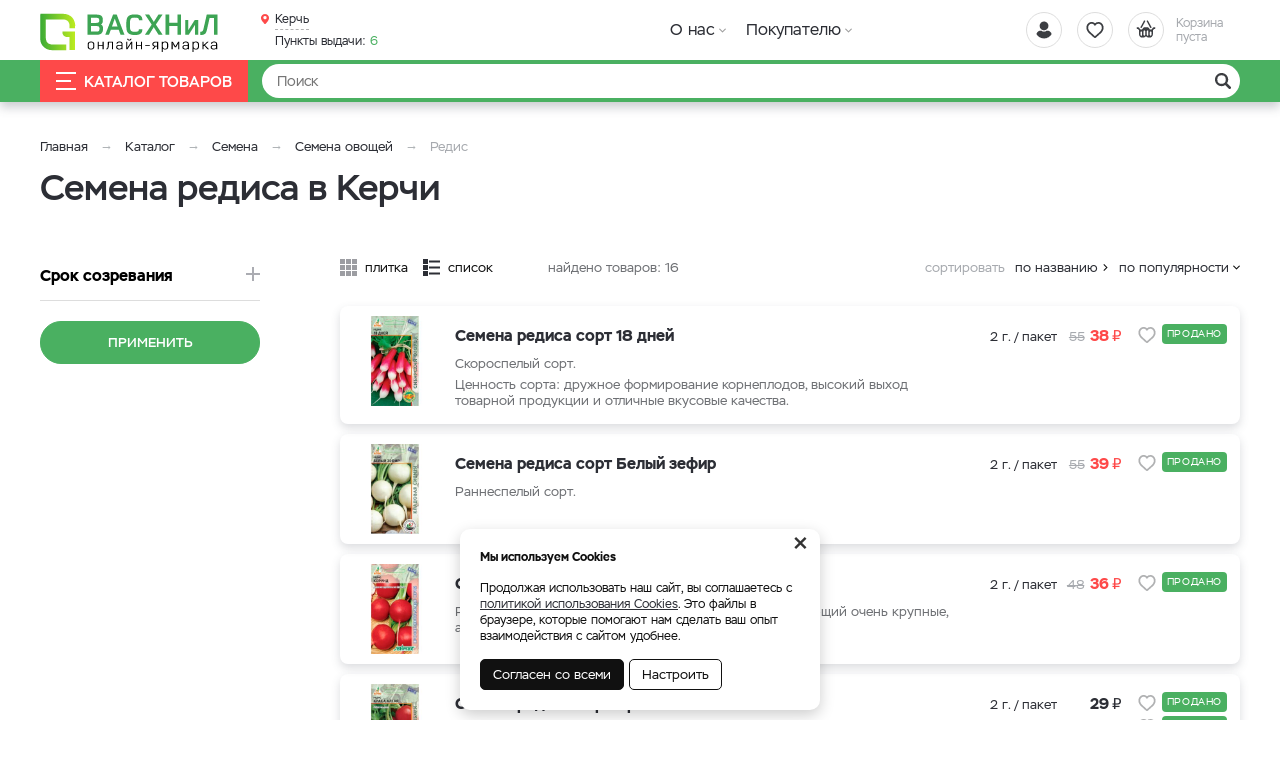

--- FILE ---
content_type: text/html; charset=UTF-8
request_url: https://vashnil.ru/katalog/kerc/redis/192
body_size: 8792
content:
    <!DOCTYPE html>
    <html lang="ru">
    <head>
        <meta charset="UTF-8">
        <meta name="viewport" content="width=device-width, initial-scale=1.0">
        <meta name="format-detection" content="telephone=no"/>        
        <link rel="icon" href="/img/favicon.svg">
        <link rel="apple-touch-icon" href="/img/apple-touch-icon.png">

        <meta name='yandex-verification' content='a8dd8193f64b1a31'/>
        <meta name='google-site-verification' content='F6arFYAF7FcnzfjTP75xNOXcSosKMlyrtBUwvYAUIUg'>
        <meta name="csrf-param" content="_csrf">
<meta name="csrf-token" content="pIuS3_CzwcXeRZHp0EfLeiugEmTIAIG_oRBkZdBGDa_z8r-5r-eFt5Qu9IHodI8vYpdTAoBk-ej0VS0AgwF9mw==">
        <meta property="og:type" content="website">
        <meta property="og:site_name" content="https://vashnil.ru/">
        <title>Семена редиса купить в Керчи </title>
        <meta name="keywords" content="">
<meta name="description" content="Семена редиса на рассаду пакетированные можно купить с доставкой в Керчи. Высокая всхожесть, качество.">
<meta property="og:url" content="https://vashnil.ru/product/taxonomy?slug=redis&amp;id=192">
<meta property="og:title" content="Семена редиса купить в Керчи ">
<meta property="og:description" content="Семена редиса на рассаду пакетированные можно купить с доставкой в Керчи. Высокая всхожесть, качество.">
<link href="https://vashnil.ru/katalog/kerc/redis/192" rel="canonical">
<link href="/css/slick.min.css?v=1570681925" rel="stylesheet">
<link href="/assets/dd43fe1e/jquery.fancybox.min.css?v=1552331228" rel="stylesheet">
<link href="/css/style.min.css?v=1748586318" rel="stylesheet">
                	<script type="text/javascript">
  (function (d, w, id) {
    if (d.getElementById(id)) return;
    var ts = d.createElement("script");
    ts.type = "text/javascript";
    ts.async = true;
    ts.id = id;
    ts.src = "https://info.clientsender.com/info.js?" + +new Date();
    var f = function () {
      var s = d.getElementsByTagName("script")[0];
      s.parentNode.insertBefore(ts, s);
    };
    if (w.opera === "[object Opera]") {
      d.addEventListener("DOMContentLoaded", f, false);
    } else {
      f();
    }
  })(document, window, "icsvstat");
</script>

<!-- Google Tag Manager -->
<script>(function(w,d,s,l,i){w[l]=w[l]||[];w[l].push({'gtm.start':
new Date().getTime(),event:'gtm.js'});var f=d.getElementsByTagName(s)[0],
j=d.createElement(s),dl=l!='dataLayer'?'&l='+l:'';j.async=true;j.src=
'https://www.googletagmanager.com/gtm.js?id='+i+dl;f.parentNode.insertBefore(j,f);
})(window,document,'script','dataLayer','GTM-WSVC5HQ');</script>
<!-- End Google Tag Manager -->
                
    </head>
    <body>

    <!-- Google Tag Manager (noscript) -->
<noscript><iframe src="https://www.googletagmanager.com/ns.html?id=GTM-WSVC5HQ"
height="0" width="0" style="display:none;visibility:hidden"></iframe></noscript>
<!-- End Google Tag Manager (noscript) -->
    <script>            function setFavoritesQnt(qnt) {
                var cart = $('a#fav-cnt'); 
                if (qnt > 0) {
                    cart.addClass('active');
                    cart.attr('href', '/user/favorites');
                    cart.html("<i></i><sup>"+qnt+"</sup>");
                } else {
                    cart.removeClass('active');
                    cart.attr('href', null);
                    cart.html("<i></i>");
                }
            }
            function setCartPrice(price) {
                $('a#cart div span').html(price+' <b class="rub">₽</b>');
            }
            function setCartQnt(qnt) {
                var cart = $('a#cart'); 
                if (qnt > 0) {
                    cart.addClass('active');
                    cart.attr('href', '/cart');
                } else {
                    cart.removeClass('active');
                    cart.attr('href', null);
                }
                cart.find('sup').html(qnt);
            }</script>
    <div class="wrapper">
        <header class="header">
            
<div class="header__main">
    <div class="container">
        <div class="logo">
            <a href="/" class="logo__img" aria-label="Васхнил"></a>
        </div>
                <div class="user-nav">
            <a href="/user/orders"
               title="Вход / регистрация"
               class="user-nav__link user-nav__link_login ">
                <i></i>            </a>
            <a id="fav-cnt" class="user-nav__link user-nav__link_favorites" href="#" title="Избранное"><i></i></a>            
<a class="user-nav__link user-nav__link_cart" id="cart" href="#">
    <i></i>
    <div>Корзина <br>пуста</div>
</a>        </div>
        <button class="btn-nav-open" type="button" aria-label="Навигация"><i></i><i></i><i></i></button>
    </div>
</div>

<button type="button" class="btn-nav-close"><i>×</i></button>
<div class="header__nav">
    <div class="container">
        <div class="header-city">
            <a class="select-city-link fancybox fancybox-ajax" href="/cities" data-href="/ajax/geolocation/cities"><span>Керчь</span></a>            <br>
                            <a href="/warehouse" class="warehouses-link">
                    <span>Пункты выдачи:</span> 6                </a>
                    </div>
                    <a class="header__nav-catalog-link" href="https://vashnil.ru/katalog/kerc">Каталог</a>
                
<nav class="header__nav-menu">
    <ul>
<li class="has-dropdown">
<a href="https://vashnil.ru/o-nas">О нас</a><ul>
<li class="">
<a href="https://vashnil.ru/o-nas/o-proekte">О проекте</a></li>
<li class="">
<a href="https://vashnil.ru/o-nas/foto-ot-partnerov">Фото от партнеров</a></li>
<li class="">
<a href="https://vashnil.ru/o-nas/blog">Блог</a></li>
<li class="">
<a href="https://vashnil.ru/o-nas/otzyvy-pokupatelej">Отзывы</a></li>
</ul>
</li>
<li class="has-dropdown">
<a href="https://vashnil.ru/pokupatelu">Покупателю</a><ul>
<li class="">
<a href="https://vashnil.ru/pokupatelu/akcii-i-specpredlozenia">Акции</a></li>
<li class="">
<a href="https://vashnil.ru/pokupatelu/oplata">Оплата</a></li>
<li class="">
<a href="https://vashnil.ru/pokupatelu/dostavka">Доставка</a></li>
<li class="">
<a href="https://vashnil.ru/pokupatelu/kak-zakazat">Как заказать</a></li>
<li class="">
<a href="https://vashnil.ru/pokupatelu/otslezivanie-zakaza">Отслеживание заказа</a></li>
<li class="">
<a href="https://vashnil.ru/pokupatelu/garantii-i-vozvrat">Гарантии и возврат</a></li>
<li class="">
<a href="https://vashnil.ru/pokupatelu/vopros-otvet">Вопрос-ответ</a></li>
</ul>
</li>
</ul>
</nav>    </div>
</div>

<div class="catalog-nav">
    <div class="container">
        <button class="btn-search-open" type="button" aria-label="Поиск"></button>
        <div class="search">
            <button class="btn-search-close" type="button">×</button>
            <form action="/search/catalog" method="get" id="search-form">
                <div class="search__group">
                    <input name="q" type="search" class="form-control search__input" placeholder="Поиск" value="" aria-label="Найти">
                    <button class="btn search__btn" type="button" onclick="searchAction();"><i></i></button>
                </div>
            </form>
        </div>
        <button type="button" class="btn btn-cat-toggle"><i></i>Каталог товаров</button>
        
<div class="catalog-dropdown">
    <div class="catalog-dropdown__main">
        <div class="catalog-dropdown__list">
                                <button class="btn-dropdown" type="button"></button>
                    <a class="has-dropdown"
                       href="https://vashnil.ru/katalog/kerc/plodovye-sazency/12"
                       data-id="12">
                        Саженцы<i></i>
                    </a>
                                                <button class="btn-dropdown" type="button"></button>
                    <a class="has-dropdown"
                       href="https://vashnil.ru/katalog/kerc/semenall/228"
                       data-id="228">
                        Семена<i></i>
                    </a>
                                                <button class="btn-dropdown" type="button"></button>
                    <a class="has-dropdown"
                       href="https://vashnil.ru/katalog/kerc/preparaty-dla-rastenievodstva/20"
                       data-id="20">
                        Уход за растениями<i></i>
                    </a>
                                                <button class="btn-dropdown" type="button"></button>
                    <a class="has-dropdown"
                       href="https://vashnil.ru/katalog/kerc/teplicy/15"
                       data-id="15">
                        Теплицы <i></i>
                    </a>
                                                <button class="btn-dropdown" type="button"></button>
                    <a class="has-dropdown"
                       href="https://vashnil.ru/katalog/kerc/grunt-i-torf-city/84"
                       data-id="84">
                        Грунты<i></i>
                    </a>
                                                <button class="btn-dropdown" type="button"></button>
                    <a class="has-dropdown"
                       href="https://vashnil.ru/katalog/kerc/kontejnery-dla-rassady/138"
                       data-id="138">
                        Горшки рассадные<i></i>
                    </a>
                                                <button class="btn-dropdown" type="button"></button>
                    <a class="has-dropdown"
                       href="https://vashnil.ru/katalog/kerc/sadovye-postrojki/227"
                       data-id="227">
                        Садовые постройки<i></i>
                    </a>
                                                <button class="btn-dropdown" type="button"></button>
                    <a class="has-dropdown"
                       href="https://vashnil.ru/katalog/kerc/eko-produkty/101"
                       data-id="101">
                        Экопродукты<i></i>
                    </a>
                                    </div>
        <div class="catalog-dropdown__ajax catalog-dropdown_columns"></div>
    </div>
</div>    </div>
</div>
        </header>
        <section class="content-wrapper">
            <div class="page-content clearfix">
                                
<div class="page-head">
    <div class="container">
        <ol class="breadcrumb"><li><a href="/">Главная</a></li>
<li><a href="https://vashnil.ru/katalog/kerc" data-pjax="0">Каталог</a></li>
<li><a href="https://vashnil.ru/katalog/kerc/semenall/228" data-pjax="0">Семена</a></li>
<li><a href="https://vashnil.ru/katalog/kerc/semena/112" data-pjax="0">Семена овощей</a></li>
<li><span>Редис </span></li>
</ol>        <h1>Семена редиса в Керчи</h1>
        
         
    </div>
</div>

<div id="p0" class="container content-block catalog-wrapper" data-pjax-container="" data-pjax-push-state data-pjax-timeout="5000">
    
    <aside class="sidebar-filters">

        <button class="btn btn_green_outline sidebar-filters__btn-open" type="button"><i></i>Расширенный поиск</button>
        <button type="button" class="sidebar-filters__btn-close"><i>×</i></button>
        <form data-pjax="" id="filter-form" action="?">
            <div class="filters">
                <input type="hidden" name="q" value="">
                <div class="filters__groups">
                                        <div class="filters__group " id="filters__group__1">
    <button class="btn filters__group-title" type="button" title="">
        <span>Срок созревания</span>
    </button>
    <div class="filters__group-list">
        <div class="checkbox"><label><input type="checkbox" name="prop0[1][]" value="379"><span>Ультраранний сорт</span></label></div>
<div class="checkbox"><label><input type="checkbox" name="prop0[1][]" value="104"><span>Раннеспелый сорт</span></label></div>
<div class="checkbox"><label><input type="checkbox" name="prop0[1][]" value="208"><span>Среднеранний сорт</span></label></div>
<div class="checkbox"><label><input type="checkbox" name="prop0[1][]" value="105"><span>Среднеспелый сорт</span></label></div>
<div class="checkbox"><label><input type="checkbox" name="prop0[1][]" value="1"><span>Позднеспелый сорт</span></label></div>    </div>
</div>                                    </div>
                                    <div class="filters__btns">
                        <button class="btn btn_green filters__btns-submit" type="button">Применить</button>
                    </div>
                            </div>
        </form>

    </aside>

 

    <div id="w0" class="catalog">
                
                <div class="catalog__controls">
                    <div class="catalog__view">
                        <a class="catalog__view-tiles " href="#">плитка</a>
                        <a class="catalog__view-list active" href="#">список</a>
                    </div>
                    <div class="catalog__summary">найдено товаров: <div class="summary">16 </div></div>
                    <div class="catalog__sorter">
                        <button class="btn catalog__sorter-btn" type="button">сортировать</button>
                        <div class="catalog__sorter-list">
                            <a href="/katalog/kerc/redis/192?sort=title" rel="nofollow" data-sort="title">по названию</a>
<a class="catalog__sorter-desc desc" href="/katalog/kerc/redis/192?sort=product.indexby" rel="nofollow" data-sort="product.indexby">по популярности</a>
                        </div>
                    </div>
                </div>
                <div class="catalog-list">
                    
<div class="item item_list">
    <div class="item__wrapper">
        <a href="https://vashnil.ru/product/18-dnej/2953" class="item__main" data-pjax="0">
            <div class="item__img img-lazy">
                <img data-lazy="https://vashnil.ru/upload/thumbs/cat_item/productimage/image/redis-18-dnej2_619f170a0058a.jpg" class="img-responsive" alt="" width="90" height="72" >
            </div>
            <div class="item__info">
                <div class="item__title">Семена редиса сорт 18 дней</div>                
                <div class="item__details">
                                            <p>Скороспелый сорт.</p>
<p>Ценность сорта: дружное формирование корнеплодов, высокий выход товарной продукции и отличные вкусовые качества.</p>                                                                
                </div>                
                <div class="product-status">
                                                                                
                </div>
            </div>
        </a>
        <div class="item__offers">
            
    <div class="item__offer">
        <div class="item__offer-title">2 г. / пакет</div>
        <div class="item__offer-price">
            <div class="product-price">
                                    <span class="product-price__old">55</span>
                                                    <span>38 <b class="rub">₽</b></span>
                            </div>
        </div>
        <div class="item__offer-btns">
            <div class="product-btn">
                <button type="button" class="product-btn__favorites fancybox fancybox-ajax" title="В избранное" data-href="/ajax/favorites?id=2954"><i></i></button>
                                    <span class="product-status__icon product-status__icon_new">Продано</span>
                            </div>
        </div>
    </div>
                        
        </div>
    </div>
    <div class="track-data hidden" data-info='{"id":2953,"name":"Семена редиса сорт 18 дней","price":0,"category":"Редис ","list":"Catalog","position":1}'>
    </div>
</div>

<div class="item item_list">
    <div class="item__wrapper">
        <a href="https://vashnil.ru/product/belyj-zefir/2955" class="item__main" data-pjax="0">
            <div class="item__img img-lazy">
                <img data-lazy="https://vashnil.ru/upload/thumbs/cat_item/productimage/image/redis-belyj-zefir-3_619f181a682f9.jpg" class="img-responsive" alt="" width="90" height="72" >
            </div>
            <div class="item__info">
                <div class="item__title">Семена редиса сорт Белый зефир</div>                
                <div class="item__details">
                                            <p>Раннеспелый сорт.</p>                                                                
                </div>                
                <div class="product-status">
                                                                                
                </div>
            </div>
        </a>
        <div class="item__offers">
            
    <div class="item__offer">
        <div class="item__offer-title">2 г. / пакет</div>
        <div class="item__offer-price">
            <div class="product-price">
                                    <span class="product-price__old">55</span>
                                                    <span>39 <b class="rub">₽</b></span>
                            </div>
        </div>
        <div class="item__offer-btns">
            <div class="product-btn">
                <button type="button" class="product-btn__favorites fancybox fancybox-ajax" title="В избранное" data-href="/ajax/favorites?id=2956"><i></i></button>
                                    <span class="product-status__icon product-status__icon_new">Продано</span>
                            </div>
        </div>
    </div>
                        
        </div>
    </div>
    <div class="track-data hidden" data-info='{"id":2955,"name":"Семена редиса сорт Белый зефир","price":0,"category":"Редис ","list":"Catalog","position":2}'>
    </div>
</div>

<div class="item item_list">
    <div class="item__wrapper">
        <a href="https://vashnil.ru/product/korund/2961" class="item__main" data-pjax="0">
            <div class="item__img img-lazy">
                <img data-lazy="https://vashnil.ru/upload/thumbs/cat_item/productimage/image/redis-korund2_619f1d02d1c65.jpg" class="img-responsive" alt="" width="90" height="72" >
            </div>
            <div class="item__info">
                <div class="item__title">Семена редиса сорт Корунд</div>                
                <div class="item__details">
                                            <p>Раннеспелый, равномерно созревающий сорт, формирующий очень крупные, алые корнеплоды преимущественно круглой формы.</p>                                                                
                </div>                
                <div class="product-status">
                                                                                
                </div>
            </div>
        </a>
        <div class="item__offers">
            
    <div class="item__offer">
        <div class="item__offer-title">2 г. / пакет</div>
        <div class="item__offer-price">
            <div class="product-price">
                                    <span class="product-price__old">48</span>
                                                    <span>36 <b class="rub">₽</b></span>
                            </div>
        </div>
        <div class="item__offer-btns">
            <div class="product-btn">
                <button type="button" class="product-btn__favorites fancybox fancybox-ajax" title="В избранное" data-href="/ajax/favorites?id=2962"><i></i></button>
                                    <span class="product-status__icon product-status__icon_new">Продано</span>
                            </div>
        </div>
    </div>
                        
        </div>
    </div>
    <div class="track-data hidden" data-info='{"id":2961,"name":"Семена редиса сорт Корунд","price":0,"category":"Редис ","list":"Catalog","position":3}'>
    </div>
</div>

<div class="item item_list">
    <div class="item__wrapper">
        <a href="https://vashnil.ru/product/krasa-altaa/2963" class="item__main" data-pjax="0">
            <div class="item__img img-lazy">
                <img data-lazy="https://vashnil.ru/upload/thumbs/cat_item/productimage/image/redis-krasa-altaa-3_619f200c66b68.jpg" class="img-responsive" alt="" width="90" height="72" >
            </div>
            <div class="item__info">
                <div class="item__title">Семена редиса сорт Краса Алтая</div>                
                <div class="item__details">
                                            <p>Раннеспелый сорт.</p>                                                                
                </div>                
                <div class="product-status">
                                                                                
                </div>
            </div>
        </a>
        <div class="item__offers">
            
    <div class="item__offer">
        <div class="item__offer-title">2 г. / пакет</div>
        <div class="item__offer-price">
            <div class="product-price">
                                                    <span>29 <b class="rub">₽</b></span>
                            </div>
        </div>
        <div class="item__offer-btns">
            <div class="product-btn">
                <button type="button" class="product-btn__favorites fancybox fancybox-ajax" title="В избранное" data-href="/ajax/favorites?id=2964"><i></i></button>
                                    <span class="product-status__icon product-status__icon_new">Продано</span>
                            </div>
        </div>
    </div>

    <div class="item__offer">
        <div class="item__offer-title">5 г. / пакет</div>
        <div class="item__offer-price">
            <div class="product-price">
                                                    <span>39 <b class="rub">₽</b></span>
                            </div>
        </div>
        <div class="item__offer-btns">
            <div class="product-btn">
                <button type="button" class="product-btn__favorites fancybox fancybox-ajax" title="В избранное" data-href="/ajax/favorites?id=2965"><i></i></button>
                                    <span class="product-status__icon product-status__icon_new">Продано</span>
                            </div>
        </div>
    </div>
                        
        </div>
    </div>
    <div class="track-data hidden" data-info='{"id":2963,"name":"Семена редиса сорт Краса Алтая","price":0,"category":"Редис ","list":"Catalog","position":4}'>
    </div>
</div>

<div class="item item_list">
    <div class="item__wrapper">
        <a href="https://vashnil.ru/product/krasnyj-velikan/2966" class="item__main" data-pjax="0">
            <div class="item__img img-lazy">
                <img data-lazy="https://vashnil.ru/upload/thumbs/cat_item/productimage/image/redis-krasnyj-velikan-3_619f21014a4c5.jpg" class="img-responsive" alt="" width="90" height="72" >
            </div>
            <div class="item__info">
                <div class="item__title">Семена редиса сорт Красный великан</div>                
                <div class="item__details">
                                            <p>Позднеспелый, очень урожайный сорт для открытого грунта.</p>                                                                
                </div>                
                <div class="product-status">
                                                                                
                </div>
            </div>
        </a>
        <div class="item__offers">
            
    <div class="item__offer">
        <div class="item__offer-title">2 г. / пакет</div>
        <div class="item__offer-price">
            <div class="product-price">
                                                    <span>28 <b class="rub">₽</b></span>
                            </div>
        </div>
        <div class="item__offer-btns">
            <div class="product-btn">
                <button type="button" class="product-btn__favorites fancybox fancybox-ajax" title="В избранное" data-href="/ajax/favorites?id=2967"><i></i></button>
                                    <span class="product-status__icon product-status__icon_new">Продано</span>
                            </div>
        </div>
    </div>
                        
        </div>
    </div>
    <div class="track-data hidden" data-info='{"id":2966,"name":"Семена редиса сорт Красный великан","price":0,"category":"Редис ","list":"Catalog","position":5}'>
    </div>
</div>

<div class="item item_list">
    <div class="item__wrapper">
        <a href="https://vashnil.ru/product/merkado/2968" class="item__main" data-pjax="0">
            <div class="item__img img-lazy">
                <img data-lazy="https://vashnil.ru/upload/thumbs/cat_item/productimage/image/redis-merkado-3_619f221216947.jpg" class="img-responsive" alt="" width="90" height="72" >
            </div>
            <div class="item__info">
                <div class="item__title">Семена редиса сорт Меркадо</div>                
                <div class="item__details">
                                            <p>Раннеспелый, высокоурожайный гибрид редиса для выращивания в открытом и закрытом грунте.</p>                                                                
                </div>                
                <div class="product-status">
                                                                                
                </div>
            </div>
        </a>
        <div class="item__offers">
            
    <div class="item__offer">
        <div class="item__offer-title">2 г. / пакет</div>
        <div class="item__offer-price">
            <div class="product-price">
                                                    <span>27 <b class="rub">₽</b></span>
                            </div>
        </div>
        <div class="item__offer-btns">
            <div class="product-btn">
                <button type="button" class="product-btn__favorites fancybox fancybox-ajax" title="В избранное" data-href="/ajax/favorites?id=2969"><i></i></button>
                                    <span class="product-status__icon product-status__icon_new">Продано</span>
                            </div>
        </div>
    </div>
                        
        </div>
    </div>
    <div class="track-data hidden" data-info='{"id":2968,"name":"Семена редиса сорт Меркадо","price":0,"category":"Редис ","list":"Catalog","position":6}'>
    </div>
</div>

<div class="item item_list">
    <div class="item__wrapper">
        <a href="https://vashnil.ru/product/presto/2970" class="item__main" data-pjax="0">
            <div class="item__img img-lazy">
                <img data-lazy="https://vashnil.ru/upload/thumbs/cat_item/productimage/image/redis-presto2_619f22ea74a26.jpg" class="img-responsive" alt="" width="90" height="72" >
            </div>
            <div class="item__info">
                <div class="item__title">Семена редиса сорт Престо</div>                
                <div class="item__details">
                                            <p>Раннеспелый сорт.</p>                                                                
                </div>                
                <div class="product-status">
                                                                                
                </div>
            </div>
        </a>
        <div class="item__offers">
            
    <div class="item__offer">
        <div class="item__offer-title">2 г. / пакет</div>
        <div class="item__offer-price">
            <div class="product-price">
                                                    <span>31 <b class="rub">₽</b></span>
                            </div>
        </div>
        <div class="item__offer-btns">
            <div class="product-btn">
                <button type="button" class="product-btn__favorites fancybox fancybox-ajax" title="В избранное" data-href="/ajax/favorites?id=2971"><i></i></button>
                                    <span class="product-status__icon product-status__icon_new">Продано</span>
                            </div>
        </div>
    </div>
                        
        </div>
    </div>
    <div class="track-data hidden" data-info='{"id":2970,"name":"Семена редиса сорт Престо","price":0,"category":"Редис ","list":"Catalog","position":7}'>
    </div>
</div>

<div class="item item_list">
    <div class="item__wrapper">
        <a href="https://vashnil.ru/product/rizenbutter/2972" class="item__main" data-pjax="0">
            <div class="item__img img-lazy">
                <img data-lazy="https://vashnil.ru/upload/thumbs/cat_item/productimage/image/redis-rizenbutter2_619f23f493b97.jpg" class="img-responsive" alt="" width="90" height="72" >
            </div>
            <div class="item__info">
                <div class="item__title">Семена редиса сорт Ризенбуттер</div>                
                <div class="item__details">
                                            <p>Среднеранний сорт формирует круглые, очень крупные корнеплоды пурпурно-красного цвета.</p>                                                                
                </div>                
                <div class="product-status">
                                                                                
                </div>
            </div>
        </a>
        <div class="item__offers">
            
    <div class="item__offer">
        <div class="item__offer-title">2 г. / пакет</div>
        <div class="item__offer-price">
            <div class="product-price">
                                                    <span>39 <b class="rub">₽</b></span>
                            </div>
        </div>
        <div class="item__offer-btns">
            <div class="product-btn">
                <button type="button" class="product-btn__favorites fancybox fancybox-ajax" title="В избранное" data-href="/ajax/favorites?id=2973"><i></i></button>
                                    <span class="product-status__icon product-status__icon_new">Продано</span>
                            </div>
        </div>
    </div>
                        
        </div>
    </div>
    <div class="track-data hidden" data-info='{"id":2972,"name":"Семена редиса сорт Ризенбуттер","price":0,"category":"Редис ","list":"Catalog","position":8}'>
    </div>
</div>

<div class="item item_list">
    <div class="item__wrapper">
        <a href="https://vashnil.ru/product/rodos/2974" class="item__main" data-pjax="0">
            <div class="item__img img-lazy">
                <img data-lazy="https://vashnil.ru/upload/thumbs/cat_item/productimage/image/redis-rodos2_619f254135d26.jpg" class="img-responsive" alt="" width="90" height="72" >
            </div>
            <div class="item__info">
                <div class="item__title">Семена редиса сорт Родос</div>                
                <div class="item__details">
                                            <p>Урожайный раннеспелый сорт, формирующий красивые корнеплоды округлой формы и ярко-красной окраски.</p>                                                                
                </div>                
                <div class="product-status">
                                                                                
                </div>
            </div>
        </a>
        <div class="item__offers">
            
    <div class="item__offer">
        <div class="item__offer-title">2 г. / пакет</div>
        <div class="item__offer-price">
            <div class="product-price">
                                                    <span>39 <b class="rub">₽</b></span>
                            </div>
        </div>
        <div class="item__offer-btns">
            <div class="product-btn">
                <button type="button" class="product-btn__favorites fancybox fancybox-ajax" title="В избранное" data-href="/ajax/favorites?id=2975"><i></i></button>
                                    <span class="product-status__icon product-status__icon_new">Продано</span>
                            </div>
        </div>
    </div>
                        
        </div>
    </div>
    <div class="track-data hidden" data-info='{"id":2974,"name":"Семена редиса сорт Родос","price":0,"category":"Редис ","list":"Catalog","position":9}'>
    </div>
</div>

<div class="item item_list">
    <div class="item__wrapper">
        <a href="https://vashnil.ru/product/saksa-rs/2976" class="item__main" data-pjax="0">
            <div class="item__img img-lazy">
                <img data-lazy="https://vashnil.ru/upload/thumbs/cat_item/productimage/image/redis-saksa-rs2_619f2645ad2af.jpg" class="img-responsive" alt="" width="90" height="72" >
            </div>
            <div class="item__info">
                <div class="item__title">Семена редиса сорт Сакса РС</div>                
                <div class="item__details">
                                            <p>Очень популярный среднеранний сорт.</p>                                                                
                </div>                
                <div class="product-status">
                                                                                
                </div>
            </div>
        </a>
        <div class="item__offers">
            
    <div class="item__offer">
        <div class="item__offer-title">2 г. / пакет</div>
        <div class="item__offer-price">
            <div class="product-price">
                                                    <span>28 <b class="rub">₽</b></span>
                            </div>
        </div>
        <div class="item__offer-btns">
            <div class="product-btn">
                <button type="button" class="product-btn__favorites fancybox fancybox-ajax" title="В избранное" data-href="/ajax/favorites?id=2977"><i></i></button>
                                    <span class="product-status__icon product-status__icon_new">Продано</span>
                            </div>
        </div>
    </div>
                        
        </div>
    </div>
    <div class="track-data hidden" data-info='{"id":2976,"name":"Семена редиса сорт Сакса РС","price":0,"category":"Редис ","list":"Catalog","position":10}'>
    </div>
</div>

<div class="item item_list">
    <div class="item__wrapper">
        <a href="https://vashnil.ru/product/superstar/2978" class="item__main" data-pjax="0">
            <div class="item__img img-lazy">
                <img data-lazy="https://vashnil.ru/upload/thumbs/cat_item/productimage/image/redis-superstar2_619f2746d3a73.jpg" class="img-responsive" alt="" width="90" height="72" >
            </div>
            <div class="item__info">
                <div class="item__title">Семена редиса сорт Суперстар</div>                
                <div class="item__details">
                                            <p>Раннеспелый сорт.</p>                                                                
                </div>                
                <div class="product-status">
                                                                                
                </div>
            </div>
        </a>
        <div class="item__offers">
            
    <div class="item__offer">
        <div class="item__offer-title">2 г. / пакет</div>
        <div class="item__offer-price">
            <div class="product-price">
                                                    <span>34 <b class="rub">₽</b></span>
                            </div>
        </div>
        <div class="item__offer-btns">
            <div class="product-btn">
                <button type="button" class="product-btn__favorites fancybox fancybox-ajax" title="В избранное" data-href="/ajax/favorites?id=2979"><i></i></button>
                                    <span class="product-status__icon product-status__icon_new">Продано</span>
                            </div>
        </div>
    </div>
                        
        </div>
    </div>
    <div class="track-data hidden" data-info='{"id":2978,"name":"Семена редиса сорт Суперстар","price":0,"category":"Редис ","list":"Catalog","position":11}'>
    </div>
</div>

<div class="item item_list">
    <div class="item__wrapper">
        <a href="https://vashnil.ru/product/torero-f1/2980" class="item__main" data-pjax="0">
            <div class="item__img img-lazy">
                <img data-lazy="https://vashnil.ru/upload/thumbs/cat_item/productimage/image/redis-torero2_619f287e07b18.jpg" class="img-responsive" alt="" width="90" height="72" >
            </div>
            <div class="item__info">
                <div class="item__title">Семена редиса сорт Тореро F1</div>                
                <div class="item__details">
                                            <p>Раннеспелый гибрид.</p>                                                                
                </div>                
                <div class="product-status">
                                                                                
                </div>
            </div>
        </a>
        <div class="item__offers">
            
    <div class="item__offer">
        <div class="item__offer-title">1 г. / пакет</div>
        <div class="item__offer-price">
            <div class="product-price">
                                                    <span>55 <b class="rub">₽</b></span>
                            </div>
        </div>
        <div class="item__offer-btns">
            <div class="product-btn">
                <button type="button" class="product-btn__favorites fancybox fancybox-ajax" title="В избранное" data-href="/ajax/favorites?id=2981"><i></i></button>
                                    <span class="product-status__icon product-status__icon_new">Продано</span>
                            </div>
        </div>
    </div>
                        
        </div>
    </div>
    <div class="track-data hidden" data-info='{"id":2980,"name":"Семена редиса сорт Тореро F1","price":0,"category":"Редис ","list":"Catalog","position":12}'>
    </div>
</div>

<div class="item item_list">
    <div class="item__wrapper">
        <a href="https://vashnil.ru/product/francuzskij-zavtrak/2982" class="item__main" data-pjax="0">
            <div class="item__img img-lazy">
                <img data-lazy="https://vashnil.ru/upload/thumbs/cat_item/productimage/image/redis-francuzskij-zavtrak2_619f2a551711f.jpg" class="img-responsive" alt="" width="90" height="72" >
            </div>
            <div class="item__info">
                <div class="item__title">Семена редиса сорт Французский завтрак</div>                
                <div class="item__details">
                                            <p>Среднеранний сорт.</p>                                                                
                </div>                
                <div class="product-status">
                                                                                
                </div>
            </div>
        </a>
        <div class="item__offers">
            
    <div class="item__offer">
        <div class="item__offer-title">2 г. / пакет</div>
        <div class="item__offer-price">
            <div class="product-price">
                                                    <span>30 <b class="rub">₽</b></span>
                            </div>
        </div>
        <div class="item__offer-btns">
            <div class="product-btn">
                <button type="button" class="product-btn__favorites fancybox fancybox-ajax" title="В избранное" data-href="/ajax/favorites?id=2983"><i></i></button>
                                    <span class="product-status__icon product-status__icon_new">Продано</span>
                            </div>
        </div>
    </div>
                        
        </div>
    </div>
    <div class="track-data hidden" data-info='{"id":2982,"name":"Семена редиса сорт Французский завтрак","price":0,"category":"Редис ","list":"Catalog","position":13}'>
    </div>
</div>

<div class="item item_list">
    <div class="item__wrapper">
        <a href="https://vashnil.ru/product/cempion/2984" class="item__main" data-pjax="0">
            <div class="item__img img-lazy">
                <img data-lazy="https://vashnil.ru/upload/thumbs/cat_item/productimage/image/redis-cempion_619f2b61863cd.jpg" class="img-responsive" alt="" width="90" height="72" >
            </div>
            <div class="item__info">
                <div class="item__title">Семена редиса сорт Чемпион</div>                
                <div class="item__details">
                                            <p>Один из самых раннеспелых сортов с отличными вкусовыми качествами и длительными сроками хранения.</p>                                                                
                </div>                
                <div class="product-status">
                                                                                
                </div>
            </div>
        </a>
        <div class="item__offers">
            
    <div class="item__offer">
        <div class="item__offer-title">2 г. / пакет</div>
        <div class="item__offer-price">
            <div class="product-price">
                                                    <span>34 <b class="rub">₽</b></span>
                            </div>
        </div>
        <div class="item__offer-btns">
            <div class="product-btn">
                <button type="button" class="product-btn__favorites fancybox fancybox-ajax" title="В избранное" data-href="/ajax/favorites?id=2985"><i></i></button>
                                    <span class="product-status__icon product-status__icon_new">Продано</span>
                            </div>
        </div>
    </div>
                        
        </div>
    </div>
    <div class="track-data hidden" data-info='{"id":2984,"name":"Семена редиса сорт Чемпион","price":0,"category":"Редис ","list":"Catalog","position":14}'>
    </div>
</div>

<div class="item item_list">
    <div class="item__wrapper">
        <a href="https://vashnil.ru/product/zara/2957" class="item__main" data-pjax="0">
            <div class="item__img img-lazy">
                <img data-lazy="https://vashnil.ru/upload/thumbs/cat_item/productimage/image/redis-zara2_619f1a31f41dd.jpg" class="img-responsive" alt="" width="90" height="72" >
            </div>
            <div class="item__info">
                <div class="item__title">Семена редиса сорт Жара</div>                
                <div class="item__details">
                                            <p>Сорт раннеспелый.</p>                                                                
                </div>                
                <div class="product-status">
                                                                                
                </div>
            </div>
        </a>
        <div class="item__offers">
            
    <div class="item__offer">
        <div class="item__offer-title">2 г. / пакет</div>
        <div class="item__offer-price">
            <div class="product-price">
                                                    <span>27 <b class="rub">₽</b></span>
                            </div>
        </div>
        <div class="item__offer-btns">
            <div class="product-btn">
                <button type="button" class="product-btn__favorites fancybox fancybox-ajax" title="В избранное" data-href="/ajax/favorites?id=2958"><i></i></button>
                                    <span class="product-status__icon product-status__icon_new">Продано</span>
                            </div>
        </div>
    </div>
                        
        </div>
    </div>
    <div class="track-data hidden" data-info='{"id":2957,"name":"Семена редиса сорт Жара","price":0,"category":"Редис ","list":"Catalog","position":15}'>
    </div>
</div>
                </div>
                <ul class="pager"><li class="first disabled"><span>&laquo;</span></li>
<li class="previous disabled"><span>&#8249;</span></li>
<li class="active"><a href="/katalog/kerc/redis/192?page=1" rel="nofollow" data-page="0">1</a></li>
<li><a href="/katalog/kerc/redis/192?page=2" rel="nofollow" data-page="1">2</a></li>
<li class="next"><a href="/katalog/kerc/redis/192?page=2" rel="nofollow" data-page="1">&#8250;</a></li>
<li class="last"><a href="/katalog/kerc/redis/192?page=2" rel="nofollow" data-page="1">&raquo;</a></li></ul>
            </div>
</div>


<script type="application/ld+json">
    {"@context":"http://schema.org/","@type":"BreadcrumbList","itemListElement":[{"@type":"ListItem","position":1,"name":"Каталог","item":"https://vashnil.ru/katalog/kerc"},{"@type":"ListItem","position":2,"name":"Семена","item":"https://vashnil.ru/katalog/kerc/semenall/228"},{"@type":"ListItem","position":3,"name":"Семена овощей","item":"https://vashnil.ru/katalog/kerc/semena/112"}]}</script>

    <script>
        if (typeof fbq !== 'undefined') {
            fbq('trackCustom', 'ViewCategory', {
                content_name: 'Редис ',
                content_category: 'Seedlings',
                content_ids: [
                                        '2953',
                                        '2955',
                                        '2961',
                                        '2963',
                                        '2966',
                                        '2968',
                                        '2970',
                                        '2972',
                                        '2974',
                                        '2976',
                                        '2978',
                                        '2980',
                                        '2982',
                                        '2984',
                                        '2957',
                                    ],
                content_type: 'product'
            });
        }
    </script>

            </div>
            <footer class="footer">
                
<div class="footer__main">
    <div class="container">
        
<div class="footer__block">
    <div class="footer__block-title">Каталог</div>
    <ul class="footer__nav">
            </ul>
</div>
<div class="footer__block">
    <div class="footer__block-title">Покупателю</div>
    <ul class="footer__nav">
                    <li>
                <a href="https://vashnil.ru/o-nas/o-proekte">
                    О проекте                </a>
            </li>
                    <li>
                <a href="https://vashnil.ru/o-nas/foto-ot-partnerov">
                    Фото от партнеров                </a>
            </li>
                    <li>
                <a href="https://vashnil.ru/o-nas/blog">
                    Блог                </a>
            </li>
                    <li>
                <a href="https://vashnil.ru/o-nas/otzyvy-pokupatelej">
                    Отзывы                </a>
            </li>
                    <li>
                <a href="https://vashnil.ru/o-nas/sotrudnicestvo">
                    Сотрудничество                </a>
            </li>
                    <li>
                <a href="https://vashnil.ru/pokupatelu/akcii-i-specpredlozenia">
                    Акции                </a>
            </li>
                    <li>
                <a href="https://vashnil.ru/pokupatelu/oplata">
                    Оплата                </a>
            </li>
                    <li>
                <a href="https://vashnil.ru/pokupatelu/dostavka">
                    Доставка                </a>
            </li>
                    <li>
                <a href="https://vashnil.ru/pokupatelu/kak-zakazat">
                    Как заказать                </a>
            </li>
                    <li>
                <a href="https://vashnil.ru/pokupatelu/otslezivanie-zakaza">
                    Отслеживание заказа                </a>
            </li>
                    <li>
                <a href="https://vashnil.ru/pokupatelu/garantii-i-vozvrat">
                    Гарантии и возврат                </a>
            </li>
                    <li>
                <a href="https://vashnil.ru/pokupatelu/vopros-otvet">
                    Вопрос-ответ                </a>
            </li>
                    <li>
                <a href="https://vashnil.ru/kontakty">
                    Контакты                </a>
            </li>
            </ul>
</div>
<div class="footer__block">
    <div class="footer__block-title">Контакты</div>
        <div class="footer__contacts">
        <p><a href="mailto:info@vashnil.ru">info@vashnil.ru</a></p>
        <div class="footer__contacts-address">
            <p>Товар можно забрать с наших складов (после предварительного заказа): <a href="/kontakty">Адреса и контакты</a></p>
            <p>
                Также работает доставка по всей России. 
                                    <a href="/warehouse">
                        <span>Пункты выдачи ТК (Керчь):</span> 6                    </a>
                            </p>
        </div>        
    </div>
    </div>

    </div>
</div>
<div class="footer__bottom">
    <div class="container">
        <div class="footer__copyright">© 2026 Онлайн-ярмарка ВАСХНиЛ.</div>
        <div class="footer__pay-info">
            <span>Мы принимаем:</span>
            <img src="/img/icons_payment.png" alt="" class="img-responsive" width="137" height="26">
        </div>
        <div class="logo-aface">
            <i></i><a href="http://aface.ru" target="_blank" rel="nofollow">Разработка</a>&nbsp;&nbsp;|&nbsp;&nbsp;<a href="http://a.aface.ru" target="_blank" rel="nofollow">Веб-аналитика</a>
        </div>
    </div>
</div>

<div class="footer__mobile">
    <div class="footer__mobile-messenger">
                <a href="mailto:info@vashnil.ru"  class="footer__mobile-messenger-btn footer__mobile-messenger-btn_mail" aria-label="Почта"></a>    
    </div>
    <div class="footer__mobile-city"></div>
</div>

            </footer>
        </section>
        <button type="button" class="btn-scroll-top" title="Наверх"><i></i></button>
    </div>
    
    <div class="cookie-info" style="display:none">
        <noindex>
            <a href="#" class="cookie-info__close">×</a>
            <p><strong>Мы используем Cookies</strong></p>
            <p>Продолжая использовать наш сайт, вы соглашаетесь с <a href="/fajly-cookie">политикой использования Cookies</a>. Это файлы в браузере, которые помогают нам сделать ваш опыт взаимодействия с сайтом удобнее.</p>
            <div class="cookie-info__options">
                <label>
                    <input type="checkbox" checked disabled>Обязательные
                </label>
                <label>
                    <input type="checkbox" checked>Аналитические
                </label>
                <label>
                    <input type="checkbox" checked>Маркетинговые
                </label>
                <div class="cookie-info__btns">
                    <button type="button" class="btn cookie-info__btn-agree">Согласен с выбранными</button>
                </div>
            </div>
            <div class="cookie-info__btns">
                <button type="button" class="btn cookie-info__btn-agree">Согласен со всеми</button>
                <button type="button" class="btn cookie-info__btn-options">Настроить</button>
            </div>
        </noindex>
    </div>    

    <script src="/assets/2b3d83fa/jquery.min.js?v=1693229950"></script>
<script src="/js/slick.min.js?v=1668420758"></script>
<script src="/assets/1b0d89d8/yii.js?v=1698766748"></script>
<script src="/assets/6da76592/jquery.pjax.js?v=1667938013"></script>
<script src="/assets/dd43fe1e/jquery.fancybox.min.js?v=1552331228"></script>
<script src="/js/scripts.js?v=1748586318"></script>
<script src="/js/cart.js?v=1713402737"></script>
<script>jQuery(function ($) {
jQuery(document).pjax("#p0 a", {"push":true,"replace":false,"timeout":5000,"scrollTo":false,"container":"#p0"});
jQuery(document).off("submit", "#p0 form[data-pjax]").on("submit", "#p0 form[data-pjax]", function (event) {jQuery.pjax.submit(event, {"push":true,"replace":false,"timeout":5000,"scrollTo":false,"container":"#p0"});});
// Selection links truncate
if ($('.selection-links-wrap').length && $(window).width() > 1023) {
    if ($('.selection-links').height() > 55) {
        $('.selection-links__btn').removeClass('hidden');
    } else {
        $('.selection-links-wrap').addClass('opened');
    }
}
$(document).on('click', '.selection-links__btn', function() {
    $('.selection-links-wrap').addClass('opened');
    $(this).addClass('hidden');
});

// Move articles to sidebar
function moveArticles() {
    if ($('.catalog-articles').length && $(window).width() > 1023) {
        var content = $('.catalog-articles .articles').html();
        $('.sidebar-filters').append('<div class="catalog-articles__list">'+ content +'</div>');
        LazyImgLoad();
    }
}
moveArticles();
$('.page-content #p0').on('pjax:success', function() {
	moveArticles();
});

// Catalog slider
if (window.innerWidth > 1023) {
    if ($('.catalog-slider').length) {
        $('.catalog-slider').slick({
            speed: 200,
            arrows: true,
            dots: false,
            infinite: false,
            slidesToShow: 6,
            slidesToScroll: 1,
            responsive: [
                {breakpoint: 1271, settings: {slidesToShow: 5}}
            ]
        });
    }
}
    //Add city on mobile
    var city_html = $('.header-city').html();
    $('.footer__mobile-city').html(city_html);
});</script>
<!-- Yandex.RTB R-A-10905528-1 -->
<script>
window.yaContextCb.push(() => {
    Ya.Context.AdvManager.render({
        "blockId": "R-A-10905528-1",
        "type": "floorAd",
        "platform": "desktop"
    })
})
</script>

<!-- Yandex.RTB R-A-10905528-2 -->
<script>
window.yaContextCb.push(() => {
    Ya.Context.AdvManager.render({
        "blockId": "R-A-10905528-2",
        "type": "floorAd",
        "platform": "touch"
    })
})
</script>

    </body>
    </html>

